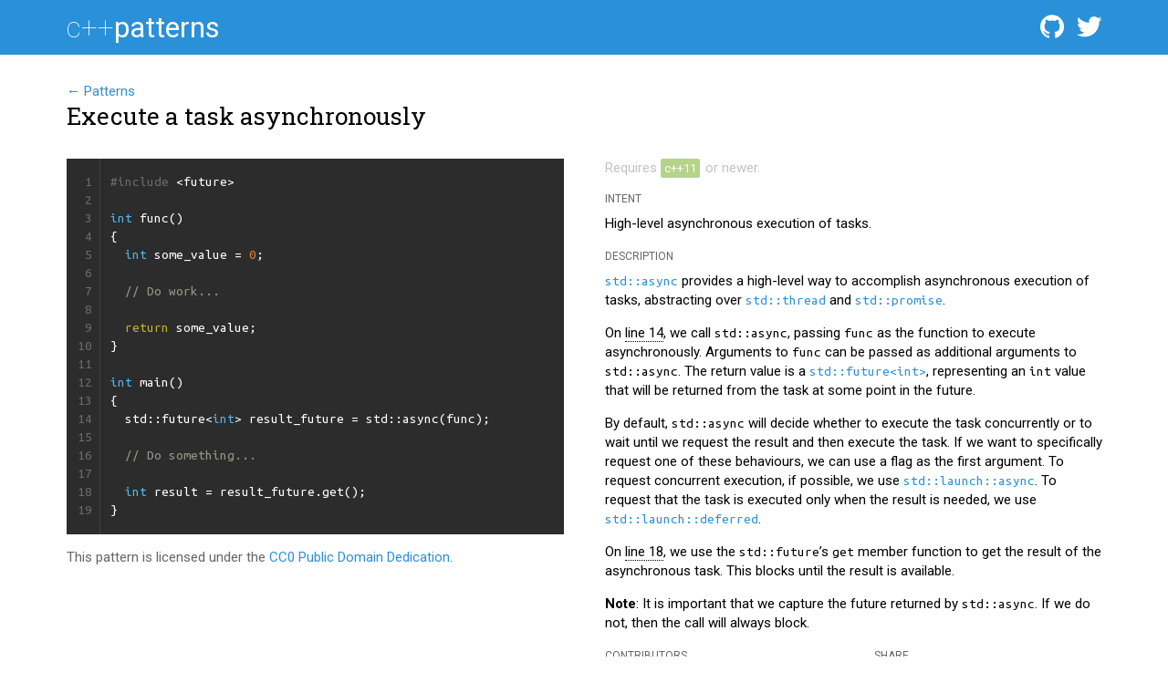

--- FILE ---
content_type: text/html; charset=utf-8
request_url: https://cpppatterns.com/patterns/execute-task-asynchronously.html
body_size: 5144
content:
<!doctype html>
<html>
  <head>
    <title>Execute a task asynchronously - C++ Patterns</title>
    <meta charset="utf-8">
    <meta name="description" content="High-level asynchronous execution of tasks.

">
    <meta name="viewport" content="width=device-width,user-scalable=no">
    <link rel="canonical" href="https://cpppatterns.com/patterns/execute-task-asynchronously.html">
    <link rel="icon" sizes="16x16" type="image/vnd.microsoft.icon" href="https://cpppatterns.com/images/icon-16.ico">
    <link rel="icon" sizes="32x32" type="image/vnd.microsoft.icon" href="https://cpppatterns.com/images/icon-32.ico">
    <link href="https://fonts.googleapis.com/css?family=Roboto:400italic,100,700italic,700,400|Roboto+Slab|Ubuntu+Mono" rel="stylesheet" type="text/css">
    <link href="https://cpppatterns.com/css/screen.css" rel="stylesheet" type="text/css">

    <script async src="//pagead2.googlesyndication.com/pagead/js/adsbygoogle.js"></script>
    <script async defer src="https://apis.google.com/js/platform.js"></script>

    <meta name="twitter:card" content="summary">
    <meta name="twitter:creator" content="@sftrabbit">
    <meta property="og:title" content="Execute a task asynchronously - C++ Patterns">
    <meta property="og:site_name" content="C++ Patterns">
    <meta property="og:url" content="https://cpppatterns.com/patterns/execute-task-asynchronously.html">
    <meta property="og:description" content="High-level asynchronous execution of tasks.

">
    <meta property="fb:app_id" content="676162015844286">
  </head>
  <body>
    <header>
      <div class="container">
        <div class="row">
          <div class="column-1">
            <h1><a href="https://cpppatterns.com/"><span>C++</span>Patterns</a></h1>
          </div>

          <div class="column-1 offset-2 social flow-hide">

            <a href="https://github.com/sftrabbit/CppPatterns-Patterns" title="Contribute on GitHub">
              <svg viewBox="0 -50 1100 1100" preserveAspectRatio="xMidYMid meet" fit=""><path d="M512 0C229.252 0 0 229.25199999999995 0 512c0 226.251 146.688 418.126 350.155 485.813 25.593 4.686 34.937-11.125 34.937-24.626 0-12.188-0.469-52.562-0.718-95.314-128.708 23.46-161.707-31.541-172.469-60.373-5.525-14.809-30.407-60.249-52.398-72.263-17.988-9.828-43.26-33.237-0.917-33.735 40.434-0.476 69.348 37.308 78.471 52.75 45.938 77.749 119.876 55.627 148.999 42.5 4.654-32.999 17.902-55.627 32.501-68.373-113.657-12.939-233.22-56.875-233.22-253.063 0-55.94 19.968-101.561 52.658-137.404-5.22-12.999-22.844-65.095 5.063-135.563 0 0 42.937-13.749 140.811 52.501 40.811-11.406 84.594-17.031 128.124-17.22 43.499 0.188 87.314 5.874 128.188 17.28 97.689-66.311 140.686-52.501 140.686-52.501 28 70.532 10.375 122.564 5.124 135.499 32.811 35.844 52.626 81.468 52.626 137.404 0 196.686-119.751 240-233.813 252.686 18.439 15.876 34.748 47.001 34.748 94.748 0 68.437-0.686 123.627-0.686 140.501 0 13.625 9.312 29.561 35.25 24.562C877.436 929.998 1024 738.126 1024 512 1024 229.25199999999995 794.748 0 512 0z"></path></svg>
            </a>
            <a href="https://twitter.com/cpppatterns" title="Follow @cpppatterns on Twitter">
              <svg viewBox="0 -19 175 175" preserveAspectRatio="xMidYMid meet" fit=""><g transform="translate(-282.32053,-396.30734)"><path d="m 453.82593,412.80619 c -6.3097,2.79897 -13.09189,4.68982 -20.20852,5.54049 7.26413,-4.35454 12.84406,-11.24992 15.47067,-19.46675 -6.79934,4.03295 -14.3293,6.96055 -22.34461,8.53841 -6.41775,-6.83879 -15.56243,-11.111 -25.68298,-11.111 -19.43159,0 -35.18696,15.75365 -35.18696,35.18525 0,2.75781 0.31128,5.44359 0.91155,8.01875 -29.24344,-1.46723 -55.16995,-15.47582 -72.52461,-36.76396 -3.02879,5.19662 -4.76443,11.24048 -4.76443,17.6891 0,12.20777 6.21194,22.97747 15.65332,29.28716 -5.76773,-0.18265 -11.19331,-1.76565 -15.93716,-4.40083 -0.004,0.14663 -0.004,0.29412 -0.004,0.44248 0,17.04767 12.12889,31.26806 28.22555,34.50266 -2.95247,0.80436 -6.06101,1.23398 -9.26989,1.23398 -2.2673,0 -4.47114,-0.22124 -6.62011,-0.63114 4.47801,13.97857 17.47214,24.15143 32.86992,24.43441 -12.04227,9.43796 -27.21366,15.06335 -43.69965,15.06335 -2.84014,0 -5.64082,-0.16722 -8.39349,-0.49223 15.57186,9.98421 34.06703,15.8094 53.93768,15.8094 64.72024,0 100.11301,-53.61524 100.11301,-100.11387 0,-1.52554 -0.0343,-3.04251 -0.10204,-4.55261 6.87394,-4.95995 12.83891,-11.15646 17.55618,-18.21305 z"></path></g></svg>
            </a>
          </div>
        </div>
      </div>
    </header>
    <main class="container">
      <script>
var selected = false;

function apply_to_lines(lineRefElement, callback) {
  var lineNumStart = parseInt(lineRefElement.dataset.line);
  var lineNumEnd = lineNumStart;
  if (lineRefElement.dataset.lineEnd) {
    var lineNumEnd = parseInt(lineRefElement.dataset.lineEnd);
  }
  for (var i = lineNumStart; i <= lineNumEnd; i++) {
    var lineElement = document.getElementById('line'+i);
    callback(lineElement);
  }
}

function clear_all() {
  var i = 1;
  var lineElement;
  while (lineElement = document.getElementById('line'+i)) {
    lineElement.style.backgroundColor = "transparent";
    i++;
  }
}

document.addEventListener('DOMContentLoaded', function() {
  document.onclick = function(event) {
    clear_all();
  }

  var lineRefElements = document.getElementsByClassName('lineref');
  for (var i = 0; i < lineRefElements.length; i++) {
    lineRefElements[i].onclick = function(event) {
      clear_all();
      apply_to_lines(event.target, function(lineElement) {
        lineElement.style.backgroundColor = "rgb(76, 69, 41)";
      });
      event.stopPropagation();
    }
    lineRefElements[i].onmouseover = function(event) {
      apply_to_lines(event.target, function(lineElement) {
        if (lineElement.style.backgroundColor != "rgb(76, 69, 41)") {
          lineElement.style.backgroundColor = "rgb(69, 69, 69)";
        }
      });
      event.stopPropagation();
    }
    lineRefElements[i].onmouseout = function(event) {
      apply_to_lines(event.target, function(lineElement) {
        if (lineElement.style.backgroundColor != "rgb(76, 69, 41)") {
          lineElement.style.backgroundColor = "transparent";
        }
      });
      event.stopPropagation();
    }
  }
}, false);
      </script>

      <section class="sample">
        <div class="row">
          <div class="column-4">
            <a href="https://cpppatterns.com/">← Patterns</a>
            <h1>Execute a task asynchronously</h1>
          </div>
        </div>
        <div class="row variation ">
          <div class="column-2">
            <table class="codeblock"><tr><td class="linenums"><code><span>1</span><span>2</span><span>3</span><span>4</span><span>5</span><span>6</span><span>7</span><span>8</span><span>9</span><span>10</span><span>11</span><span>12</span><span>13</span><span>14</span><span>15</span><span>16</span><span>17</span><span>18</span><span>19</span></code></td><td class="code highlight"><code class="cpp"><span class="codeline" id="line1"><span></span><span class="cp">#include</span> <span class="cpf">&lt;future&gt;</span><span class="cp"></span></span>
<span class="codeline" id="line2"></span>
<span class="codeline" id="line3"><span class="kt">int</span> <span class="nf">func</span><span class="p">()</span></span>
<span class="codeline" id="line4"><span class="p">{</span></span>
<span class="codeline" id="line5">  <span class="kt">int</span> <span class="n">some_value</span> <span class="o">=</span> <span class="mi">0</span><span class="p">;</span></span>
<span class="codeline" id="line6"></span>
<span class="codeline" id="line7">  <span class="c1">// Do work...</span></span>
<span class="codeline" id="line8"></span>
<span class="codeline" id="line9">  <span class="k">return</span> <span class="n">some_value</span><span class="p">;</span></span>
<span class="codeline" id="line10"><span class="p">}</span></span>
<span class="codeline" id="line11"></span>
<span class="codeline" id="line12"><span class="kt">int</span> <span class="nf">main</span><span class="p">()</span></span>
<span class="codeline" id="line13"><span class="p">{</span></span>
<span class="codeline" id="line14">  <span class="n">std</span><span class="o">::</span><span class="n">future</span><span class="o">&lt;</span><span class="kt">int</span><span class="o">&gt;</span> <span class="n">result_future</span> <span class="o">=</span> <span class="n">std</span><span class="o">::</span><span class="n">async</span><span class="p">(</span><span class="n">func</span><span class="p">);</span></span>
<span class="codeline" id="line15"></span>
<span class="codeline" id="line16">  <span class="c1">// Do something...</span></span>
<span class="codeline" id="line17"></span>
<span class="codeline" id="line18">  <span class="kt">int</span> <span class="n">result</span> <span class="o">=</span> <span class="n">result_future</span><span class="p">.</span><span class="n">get</span><span class="p">();</span></span>
<span class="codeline" id="line19"><span class="p">}</span></span></code></td></tr></table>
            <p class="license">This pattern is licensed under the <a href="http://creativecommons.org/publicdomain/zero/1.0/">CC0 Public Domain Dedication</a>.</p>
          </div>
          <div class="column-2">
            <div class="min-spec">
              Requires
              <span class="tag c++11"><a href="/#/search/c++11">c++11</a></span>
              or newer.
  
            </div>
            <h2>Intent</h2>
            <p>High-level asynchronous execution of tasks.</p>


            <h2>Description</h2>
            <p><a href="http://en.cppreference.com/w/cpp/thread/async"><code>std::async</code></a> provides a high-level way to
accomplish asynchronous execution of tasks, abstracting over
<a href="http://en.cppreference.com/w/cpp/thread/thread"><code>std::thread</code></a> and
<a href="http://en.cppreference.com/w/cpp/thread/promise"><code>std::promise</code></a>.</p>

<p>On <a href="#line14" class="lineref" data-line="14">line 14</a>, we call <code>std::async</code>, passing <code>func</code> as the function to
execute asynchronously. Arguments to <code>func</code> can be passed as
additional arguments to <code>std::async</code>. The return value is a
<a href="http://en.cppreference.com/w/cpp/thread/future"><code>std::future&lt;int&gt;</code></a>, representing an <code>int</code>
value that will be returned from the task at some point in the
future.</p>

<p>By default, <code>std::async</code> will decide whether to execute the task
concurrently or to wait until we request the result and then
execute the task. If we want to specifically request one of these
behaviours, we can use a flag as the first argument. To request
concurrent execution, if possible, we use
<a href="http://en.cppreference.com/w/cpp/thread/launch"><code>std::launch::async</code></a>. To request that the task
is executed only when the result is needed, we use
<a href="http://en.cppreference.com/w/cpp/thread/launch"><code>std::launch::deferred</code></a>.</p>

<p>On <a href="#line18" class="lineref" data-line="18">line 18</a>, we use the <code>std::future</code>’s <code>get</code> member function to get
the result of the asynchronous task. This blocks until the result
is available.</p>

<p><strong>Note</strong>: It is important that we capture the future returned by
<code>std::async</code>. If we do not, then the call will always block.</p>

            <div class="subrow">
              <div class="column-1">
                <h2>Contributors</h2>
                <ul class="contributors">
  
                  <li><a title="Joseph Mansfield" href="https://github.com/sftrabbit"><img src="https://avatars.githubusercontent.com/u/32490?v=4&size=36" alt="Joseph Mansfield"></a></li>
  
                  <li><a title="Mark A. Gibbs" href="https://github.com/DarkerStar"><img src="https://avatars.githubusercontent.com/u/2659436?v=4&size=36" alt="Mark A. Gibbs"></a></li>
  
                </ul>
                <h2>Last Updated</h2>
                <p>09 December 2017</p>
                <h2>Source</h2>
                <p><a href="https://github.com/sftrabbit/CppPatterns-Patterns/tree/master/common-tasks/concurrency/execute-task-asynchronously.cpp">Fork this pattern on GitHub</a></p>
              </div>
              <div class="column-1">
                <h2>Share</h2>
                <p><div class="fb-like" data-layout="button_count" data-action="like" data-show-faces="false" data-share="true"></div></p>
                <p><a href="https://twitter.com/share" class="twitter-share-button" data-via="cpppatterns" data-dnt="true">Tweet</a></p>
                <script>!function(d,s,id){var js,fjs=d.getElementsByTagName(s)[0],p=/^http:/.test(d.location)?'http':'https';if(!d.getElementById(id)){js=d.createElement(s);js.id=id;js.src=p+'://platform.twitter.com/widgets.js';fjs.parentNode.insertBefore(js,fjs);}}(document, 'script', 'twitter-wjs');</script>
                <div class="g-plusone" data-size="medium"></div>
              </div>
            </div>
          </div>
        </div>

        <div class="row">
          <div class="column-4">
            <div id="disqus_thread"></div>
            <script type="text/javascript">
var disqus_shortname = 'cppsamples';

(function() {
  var dsq = document.createElement('script'); dsq.type = 'text/javascript'; dsq.async = true;
  dsq.src = '//' + disqus_shortname + '.disqus.com/embed.js';
  (document.getElementsByTagName('head')[0] || document.getElementsByTagName('body')[0]).appendChild(dsq);
})();
            </script>
            <ins class="adsbygoogle" style="display:block" data-ad-client="ca-pub-6789411983750873" data-ad-slot="5581833133" data-ad-format="auto"></ins>
          </div>
        </div>

      </section>

    </main>
    <footer class="container">
      <div class="row">
        <div class="column-2">
          <p>Feel like <b>contributing</b>? This website is generated from a git repository. If you have something to add or have noticed a mistake, please <a href="https://github.com/sftrabbit/CppPatterns-Patterns">fork the project on GitHub</a>.</p>
          <p><div class="fb-like" data-href="https://cpppatterns.com/" data-layout="button_count" data-action="like" data-show-faces="false" data-share="true"></div></p>
          <p><a href="https://twitter.com/share" class="twitter-share-button" data-url="https://cpppatterns.com/" data-text="Modern and idiomatic C++ code from C++ Patterns" data-via="cpppatterns" data-dnt="true">Tweet</a></p>
          <script>!function(d,s,id){var js,fjs=d.getElementsByTagName(s)[0],p=/^http:/.test(d.location)?'http':'https';if(!d.getElementById(id)){js=d.createElement(s);js.id=id;js.src=p+'://platform.twitter.com/widgets.js';fjs.parentNode.insertBefore(js,fjs);}}(document, 'script', 'twitter-wjs');</script>
          <div class="g-plus" data-action="share" data-annotation="bubble" data-href="https://cpppatterns.com/"></div>
        </div>
        <div class="column-1 offset-1 about">
          <img src="https://josephmansfield.uk/images/logo.svg">
          <p>C++ Patterns created by <a href="http://josephmansfield.uk/">Joseph Mansfield</a></p>
        </div>
      </div>
    </footer>
    <script>
adsbygoogle = window.adsbygoogle || [];
adsbygoogle.push({});

(function(i,s,o,g,r,a,m){i['GoogleAnalyticsObject']=r;i[r]=i[r]||function(){
(i[r].q=i[r].q||[]).push(arguments)},i[r].l=1*new Date();a=s.createElement(o),
m=s.getElementsByTagName(o)[0];a.async=1;a.src=g;m.parentNode.insertBefore(a,m)
})(window,document,'script','//www.google-analytics.com/analytics.js','ga');

ga('create', 'UA-17335804-5', 'auto');
ga('send', 'pageview');

window.fbAsyncInit = function() {
  FB.init({
    appId      : '676162015844286',
    xfbml      : true,
    version    : 'v2.3'
  });
};

(function(d, s, id){
   var js, fjs = d.getElementsByTagName(s)[0];
   if (d.getElementById(id)) {return;}
   js = d.createElement(s); js.id = id;
   js.src = "//connect.facebook.net/en_US/sdk.js";
   fjs.parentNode.insertBefore(js, fjs);
}(document, 'script', 'facebook-jssdk'));
    </script>
  <script defer src="https://static.cloudflareinsights.com/beacon.min.js/vcd15cbe7772f49c399c6a5babf22c1241717689176015" integrity="sha512-ZpsOmlRQV6y907TI0dKBHq9Md29nnaEIPlkf84rnaERnq6zvWvPUqr2ft8M1aS28oN72PdrCzSjY4U6VaAw1EQ==" data-cf-beacon='{"version":"2024.11.0","token":"ab923dc75bc14831aac21016028e49d1","r":1,"server_timing":{"name":{"cfCacheStatus":true,"cfEdge":true,"cfExtPri":true,"cfL4":true,"cfOrigin":true,"cfSpeedBrain":true},"location_startswith":null}}' crossorigin="anonymous"></script>
</body>
</html>


--- FILE ---
content_type: text/html; charset=utf-8
request_url: https://accounts.google.com/o/oauth2/postmessageRelay?parent=https%3A%2F%2Fcpppatterns.com&jsh=m%3B%2F_%2Fscs%2Fabc-static%2F_%2Fjs%2Fk%3Dgapi.lb.en.OE6tiwO4KJo.O%2Fd%3D1%2Frs%3DAHpOoo_Itz6IAL6GO-n8kgAepm47TBsg1Q%2Fm%3D__features__
body_size: 161
content:
<!DOCTYPE html><html><head><title></title><meta http-equiv="content-type" content="text/html; charset=utf-8"><meta http-equiv="X-UA-Compatible" content="IE=edge"><meta name="viewport" content="width=device-width, initial-scale=1, minimum-scale=1, maximum-scale=1, user-scalable=0"><script src='https://ssl.gstatic.com/accounts/o/2580342461-postmessagerelay.js' nonce="YBckOhDkpoWOmb8SNES9Yw"></script></head><body><script type="text/javascript" src="https://apis.google.com/js/rpc:shindig_random.js?onload=init" nonce="YBckOhDkpoWOmb8SNES9Yw"></script></body></html>

--- FILE ---
content_type: text/html; charset=utf-8
request_url: https://www.google.com/recaptcha/api2/aframe
body_size: 268
content:
<!DOCTYPE HTML><html><head><meta http-equiv="content-type" content="text/html; charset=UTF-8"></head><body><script nonce="BDuF47il4G9Y7YQ7zL-GTQ">/** Anti-fraud and anti-abuse applications only. See google.com/recaptcha */ try{var clients={'sodar':'https://pagead2.googlesyndication.com/pagead/sodar?'};window.addEventListener("message",function(a){try{if(a.source===window.parent){var b=JSON.parse(a.data);var c=clients[b['id']];if(c){var d=document.createElement('img');d.src=c+b['params']+'&rc='+(localStorage.getItem("rc::a")?sessionStorage.getItem("rc::b"):"");window.document.body.appendChild(d);sessionStorage.setItem("rc::e",parseInt(sessionStorage.getItem("rc::e")||0)+1);localStorage.setItem("rc::h",'1768869877076');}}}catch(b){}});window.parent.postMessage("_grecaptcha_ready", "*");}catch(b){}</script></body></html>

--- FILE ---
content_type: text/css; charset=utf-8
request_url: https://cpppatterns.com/css/screen.css
body_size: 2836
content:
.row {
  margin-left: -45px;
  padding-bottom: 2em; }
  .row:after {
    content: "";
    display: table;
    clear: both; }
  @media (max-width: 1140px) {
    .row {
      margin-left: -35px; } }
  @media (max-width: 880px) {
    .row {
      margin-left: 0px; } }
  @media (max-width: 680px) {
    .row {
      padding-bottom: 2em; } }
  .row:first-child {
    padding-top: 2em; }
    @media (max-width: 680px) {
      .row:first-child {
        padding-top: 2em; } }

.subrow {
  margin-left: -45px; }
  .subrow:after {
    content: "";
    display: table;
    clear: both; }
  @media (max-width: 1140px) {
    .subrow {
      margin-left: -35px; } }
  @media (max-width: 880px) {
    .subrow {
      margin-left: 0px; } }

.column-1 {
  float: left;
  margin-left: 45px;
  width: 250px; }
  @media (max-width: 1140px) {
    .column-1 {
      margin-left: 35px; } }
  @media (max-width: 880px) {
    .column-1 {
      margin-left: 0px; } }
  @media (max-width: 1140px) {
    .column-1 {
      width: 190px; } }
  @media (max-width: 880px) {
    .column-1 {
      margin-bottom: 1.5em;
      width: 100%; }
      .column-1:after {
        content: "";
        display: table;
        clear: both; }
      .column-1:last-child {
        margin-bottom: 0; } }

.column-2 {
  float: left;
  margin-left: 45px;
  width: 545px; }
  @media (max-width: 1140px) {
    .column-2 {
      margin-left: 35px; } }
  @media (max-width: 880px) {
    .column-2 {
      margin-left: 0px; } }
  @media (max-width: 1140px) {
    .column-2 {
      width: 415px; } }
  @media (max-width: 880px) {
    .column-2 {
      margin-bottom: 1.5em;
      width: 100%; }
      .column-2:after {
        content: "";
        display: table;
        clear: both; }
      .column-2:last-child {
        margin-bottom: 0; } }

.column-3 {
  float: left;
  margin-left: 45px;
  width: 840px; }
  @media (max-width: 1140px) {
    .column-3 {
      margin-left: 35px; } }
  @media (max-width: 880px) {
    .column-3 {
      margin-left: 0px; } }
  @media (max-width: 1140px) {
    .column-3 {
      width: 640px; } }
  @media (max-width: 880px) {
    .column-3 {
      margin-bottom: 1.5em;
      width: 100%; }
      .column-3:after {
        content: "";
        display: table;
        clear: both; }
      .column-3:last-child {
        margin-bottom: 0; } }

.column-4 {
  float: left;
  margin-left: 45px;
  width: 1135px; }
  @media (max-width: 1140px) {
    .column-4 {
      margin-left: 35px; } }
  @media (max-width: 880px) {
    .column-4 {
      margin-left: 0px; } }
  @media (max-width: 1140px) {
    .column-4 {
      width: 865px; } }
  @media (max-width: 880px) {
    .column-4 {
      margin-bottom: 1.5em;
      width: 100%; }
      .column-4:after {
        content: "";
        display: table;
        clear: both; }
      .column-4:last-child {
        margin-bottom: 0; } }

.offset-1 {
  margin-left: 340px; }
  @media (max-width: 1140px) {
    .offset-1 {
      margin-left: 260px; } }
  @media (max-width: 880px) {
    .offset-1 {
      margin-left: 0; } }

.offset-2 {
  margin-left: 635px; }
  @media (max-width: 1140px) {
    .offset-2 {
      margin-left: 485px; } }
  @media (max-width: 880px) {
    .offset-2 {
      margin-left: 0; } }

.offset-3 {
  margin-left: 930px; }
  @media (max-width: 1140px) {
    .offset-3 {
      margin-left: 710px; } }
  @media (max-width: 880px) {
    .offset-3 {
      margin-left: 0; } }

.container {
  margin-left: auto;
  margin-right: auto;
  width: 1135px; }
  @media (max-width: 1140px) {
    .container {
      width: 865px; } }
  @media (max-width: 880px) {
    .container {
      width: auto;
      margin: 0 30px; } }

@media (max-width: 880px) {
  .flow-hide {
    display: none; } }

/* http://meyerweb.com/eric/tools/css/reset/
   v2.0 | 20110126
   License: none (public domain)
*/
html, body, div, span, applet, object, iframe, h1, h2, h3, h4, h5, h6, p, blockquote, pre, a, abbr, acronym, address, big, cite, code, del, dfn, em, img, ins, kbd, q, s, samp, small, strike, strong, sub, sup, tt, var, b, u, i, center, dl, dt, dd, ol, ul, li, fieldset, form, label, legend, table, caption, tbody, tfoot, thead, tr, th, td, article, aside, canvas, details, embed, figure, figcaption, footer, header, hgroup, menu, nav, output, ruby, section, summary, time, mark, audio, video {
  margin: 0;
  padding: 0;
  border: 0;
  font-size: 100%;
  font: inherit;
  vertical-align: baseline; }

/* HTML5 display-role reset for older browsers */
article, aside, details, figcaption, figure, footer, header, hgroup, menu, nav, section {
  display: block; }

body {
  line-height: 1; }

ol, ul {
  list-style: none; }

blockquote, q {
  quotes: none; }

blockquote:before, blockquote:after {
  content: '';
  content: none; }

q:before, q:after {
  content: '';
  content: none; }

table {
  border-collapse: collapse;
  border-spacing: 0; }

.highlight .c {
  color: #999988;
  font-style: italic; }

/* Comment */
.highlight .err {
  color: #a61717;
  background-color: #e3d2d2; }

/* Error */
.highlight .k {
  color: #C3B134; }

/* Keyword */
/* Operator */
.highlight .cm {
  color: #999988; }

/* Comment.Multiline */
.highlight .cp {
  color: #6b6b6b; }

/* Comment.Preproc */
.highlight .c1 {
  color: #999988; }

/* Comment.Single */
.highlight .cs {
  color: #6b6b6b; }

/* Comment.Special */
.highlight .gd {
  color: #000000;
  background-color: #ffdddd; }

/* Generic.Deleted */
.highlight .gd .x {
  color: #000000;
  background-color: #ffaaaa; }

/* Generic.Deleted.Specific */
.highlight .ge {
  font-style: italic; }

/* Generic.Emph */
.highlight .gr {
  color: #aa0000; }

/* Generic.Error */
.highlight .gh {
  color: #6b6b6b; }

/* Generic.Heading */
.highlight .gi {
  color: #000000;
  background-color: #ddffdd; }

/* Generic.Inserted */
.highlight .gi .x {
  color: #000000;
  background-color: #aaffaa; }

/* Generic.Inserted.Specific */
.highlight .go {
  color: #888888; }

/* Generic.Output */
.highlight .gp {
  color: #555555; }

/* Generic.Prompt */
/* Generic.Strong */
.highlight .gu {
  color: #aaaaaa; }

/* Generic.Subheading */
.highlight .gt {
  color: #aa0000; }

/* Generic.Traceback */
/* Keyword.Constant */
/* Keyword.Declaration */
/* Keyword.Pseudo */
/* Keyword.Reserved */
.highlight .kt {
  color: #54B5F0; }

/* Keyword.Type */
.highlight .m {
  color: #009999; }

/* Literal.Number */
.highlight .s {
  color: #DF8329; }

/* Literal.String */
.highlight .na {
  color: #008080; }

/* Name.Attribute */
.highlight .nb {
  color: #DF8329; }

/* Name.Builtin */
/* Name.Class */
.highlight .no {
  color: #008080; }

/* Name.Constant */
.highlight .ni {
  color: #800080; }

/* Name.Entity */
.highlight .ne {
  color: #4288D8; }

/* Name.Exception */
/* Name.Function */
.highlight .nn {
  color: #555555; }

/* Name.Namespace */
.highlight .nt {
  color: #000080; }

/* Name.Tag */
.highlight .nv {
  color: #008080; }

/* Name.Variable */
/* Operator.Word */
.highlight .w {
  color: #bbbbbb; }

/* Text.Whitespace */
.highlight .mf {
  color: #DF8329; }

/* Literal.Number.Float */
.highlight .mh {
  color: #DF8329; }

/* Literal.Number.Hex */
.highlight .mi {
  color: #DF8329; }

/* Literal.Number.Integer */
.highlight .mo {
  color: #DF8329; }

/* Literal.Number.Oct */
.highlight .sb {
  color: #DF8329; }

/* Literal.String.Backtick */
.highlight .sc {
  color: #DF8329; }

/* Literal.String.Char */
.highlight .sd {
  color: #DF8329; }

/* Literal.String.Doc */
.highlight .s2 {
  color: #DF8329; }

/* Literal.String.Double */
.highlight .se {
  color: #91602F; }

/* Literal.String.Escape */
.highlight .sh {
  color: #DF8329; }

/* Literal.String.Heredoc */
.highlight .si {
  color: #DF8329; }

/* Literal.String.Interpol */
.highlight .sx {
  color: #DF8329; }

/* Literal.String.Other */
.highlight .sr {
  color: #009926; }

/* Literal.String.Regex */
.highlight .s1 {
  color: #CB6B1A; }

/* Literal.String.Single */
.highlight .ss {
  color: #990073; }

/* Literal.String.Symbol */
.highlight .bp {
  color: #6b6b6b; }

/* Name.Builtin.Pseudo */
.highlight .vc {
  color: #008080; }

/* Name.Variable.Class */
.highlight .vg {
  color: #008080; }

/* Name.Variable.Global */
.highlight .vi {
  color: #008080; }

/* Name.Variable.Instance */
.highlight .il {
  color: #009999; }

/* Literal.Number.Integer.Long */
body {
  font-family: 'Roboto';
  font-size: 15px;
  line-height: 1.4em; }

body > header {
  background-color: #2a90d8;
  color: #fff; }
  body > header a {
    color: #fff; }
    body > header a:visited {
      color: #fff; }
  body > header .row {
    padding-bottom: 10px; }
    body > header .row:first-child {
      padding-top: 10px; }
    @media (max-width: 880px) {
      body > header .row .column-1 {
        margin-bottom: 0; } }
  body > header svg {
    fill: #fff;
    pointer-events: none; }

body > footer {
  border-top: 1px solid #d8d8d8; }

body > header h1 {
  margin: 4px 0;
  font-weight: normal;
  font-size: 32px;
  line-height: 1em;
  text-transform: lowercase; }

body > header p {
  margin: 12px 0 0 0; }

body > header h1 span {
  font-weight: 100; }

.search {
  position: relative; }
  @media (max-width: 880px) {
    .search {
      margin-top: 8px;
      margin-bottom: 0; } }
  .search svg {
    float: left;
    position: absolute;
    top: 9px;
    left: 10px;
    width: 24px; }
  .search input {
    box-sizing: border-box;
    width: 100%;
    height: 40px;
    padding: 0 12px 0 40px;
    background-color: #4fa6e4;
    border: 0;
    border-radius: 2px;
    outline: 0;
    color: #fff;
    font-size: 14px; }

.social {
  text-align: right; }
  .social a {
    display: inline-block;
    margin-left: 8px; }
  .social svg {
    margin-top: 5px;
    width: 28px;
    height: 28px; }

section h1 {
  font-family: 'Roboto Slab';
  font-size: 26px;
  font-weight: normal;
  line-height: 1.3em; }

section section h1 {
  font-family: 'Roboto';
  font-size: 20px;
  border-left: none;
  padding: 0;
  margin-bottom: 16px; }

.samples-index .row, .search-results .row {
  padding-bottom: 1em 0; }
.samples-index section .row, .search-results section .row {
  padding: 0; }
.samples-index .samples-section, .search-results .samples-section {
  margin-bottom: 1.5em; }
.samples-index .samples-section-header, .search-results .samples-section-header {
  margin-bottom: 0.2em; }
.samples-index .index-item, .search-results .index-item {
  margin-bottom: 1.2em; }
  .samples-index .index-item h1, .search-results .index-item h1 {
    font-family: 'Roboto';
    font-size: 14px;
    border-bottom: none;
    margin-bottom: 5px; }
  .samples-index .index-item p, .search-results .index-item p {
    margin: 4px 0;
    font-size: 14px;
    color: #777; }
.samples-index .min-spec span, .search-results .min-spec span {
  margin-bottom: 2px; }

.search-results {
  display: none; }

.min-spec {
  color: #c3c3c3; }

.tag {
  display: inline-block;
  margin: 0 2px 0 0;
  background-color: #c3c5c0;
  border-radius: 2px; }
  .tag.experimental {
    background-color: #d24848; }
  .tag.c\+\+17 {
    background-color: #73b322; }
  .tag.c\+\+14 {
    background-color: #97c751; }
  .tag.c\+\+11 {
    background-color: #b5d488; }
  .tag a {
    padding: 3px 4px;
    color: #fff;
    font-size: 13px;
    line-height: 1em; }

a {
  color: #2A90D8;
  text-decoration: none; }

code {
  font-family: 'Ubuntu Mono'; }

.codeblock {
  display: block;
  background-color: #2c2c2c;
  color: #fff;
  line-height: 20px;
  overflow-x: auto; }
  .codeblock .linenums {
    position: absolute;
    padding: 16px 8px 16px 12px;
    text-align: right;
    color: #6b6b6b;
    background-color: #2c2c2c;
    border-right: 1px solid #3f3f3f; }
    .codeblock .linenums span {
      display: block; }
  .codeblock .code {
    width: 100%;
    padding: 16px 16px 16px 48px; }
    .codeblock .code .codeline {
      display: block;
      width: 100%;
      white-space: pre;
      tab-size: 2;
      -moz-tab-size: 2; }
      .codeblock .code .codeline:before {
        content: "\200B"; }

a.lineref {
  border-bottom: 1px dotted #000;
  color: inherit; }

p {
  margin-bottom: 1em; }

em, i {
  font-style: italic; }

strong, b {
  font-weight: bold; }

sup {
  font-size: 10px;
  vertical-align: baseline;
  position: relative;
  top: -0.6em; }

ul, ol {
  padding-left: 1.5em;
  margin-bottom: 1em; }

ul {
  list-style-type: disc; }

ol {
  list-style-type: decimal; }

.sample h2 {
  margin-bottom: 6px;
  text-transform: uppercase;
  font-size: 12px;
  color: #666; }
.sample .min-spec {
  margin-bottom: 13px; }
.sample .specs {
  display: inline-block;
  list-style-type: none;
  padding: 0;
  margin: 0; }
  .sample .specs li {
    display: inline-block;
    margin-left: 2px; }
.sample .contributors {
  padding: 0;
  margin-bottom: 14px; }
  .sample .contributors li {
    display: inline-block; }
    .sample .contributors li a img {
      border-radius: 50%;
      width: 36px;
      height: 36px; }
.sample .adsbygoogle {
  margin-top: 32px; }
.sample .license {
  margin: 1em 0;
  color: #666; }

.about img {
  float: left;
  margin-right: 16px;
  width: 70px; }
.about p {
  margin-top: 16px;
  text-transform: uppercase;
  font-size: 12px;
  color: #666; }
  .about p a {
    display: block;
    font-size: 17px;
    text-transform: none; }

.featured .codeblock {
  max-height: 230px;
  overflow: hidden;
  position: relative;
  text-align: center; }
  .featured .codeblock .linenums {
    margin: 0;
    display: none; }
  .featured .codeblock .code {
    padding-left: 24px;
    text-align: left; }
  .featured .codeblock:before {
    content: ' ';
    display: block;
    position: absolute;
    width: 100%;
    height: 230px;
    background-color: transparent;
    background-image: linear-gradient(rgba(44, 44, 44, 0) 60%, #2c2c2c 98%); }
.featured .lineref {
  border: none;
  cursor: default; }
.featured .code-overlay {
  width: 100%;
  text-align: center; }
  .featured .code-overlay a {
    position: relative;
    top: -3em;
    padding: 6px 10px;
    background-color: #424242;
    border-radius: 2px;
    color: #fff;
    box-shadow: 0px 0px 12px 2px #222; }


--- FILE ---
content_type: text/plain
request_url: https://www.google-analytics.com/j/collect?v=1&_v=j102&a=816351417&t=pageview&_s=1&dl=https%3A%2F%2Fcpppatterns.com%2Fpatterns%2Fexecute-task-asynchronously.html&ul=en-us%40posix&dt=Execute%20a%20task%20asynchronously%20-%20C%2B%2B%20Patterns&sr=1280x720&vp=1280x720&_u=IEBAAEABAAAAACAAI~&jid=1116472189&gjid=1784930096&cid=679781786.1768869874&tid=UA-17335804-5&_gid=1151233922.1768869874&_r=1&_slc=1&z=1134469930
body_size: -451
content:
2,cG-1D4YWHQH2D

--- FILE ---
content_type: image/svg+xml
request_url: https://josephmansfield.uk/images/logo.svg
body_size: 1676
content:
<?xml version="1.0" encoding="utf-8"?>
<!-- Generator: Adobe Illustrator 15.1.0, SVG Export Plug-In . SVG Version: 6.00 Build 0)  -->
<!DOCTYPE svg PUBLIC "-//W3C//DTD SVG 1.1//EN" "http://www.w3.org/Graphics/SVG/1.1/DTD/svg11.dtd">
<svg version="1.1" id="Layer_1" xmlns="http://www.w3.org/2000/svg" xmlns:xlink="http://www.w3.org/1999/xlink" x="0px" y="0px"
	 width="162.281px" height="223.684px" viewBox="0 0 162.281 223.684" enable-background="new 0 0 162.281 223.684"
	 xml:space="preserve">
<path fill="#2D2C2C" d="M142.276,215.684"/>
<path fill="#a2d509" d="M129.394,141.148c0,4.639-0.842,13.572-0.842,13.572s-12.199,19.463-46.575,19.463
	c-34.376,0-46.284-17.322-46.284-17.322s-1.131-10.317-1.131-15.713c0-39.779,21.229-72.028,47.416-72.028
	C108.165,69.121,129.394,101.369,129.394,141.148z"/>
<path fill="#1999df" d="M112.716,76.606c0,3.072-0.557,8.985-0.557,8.985s-8.078,12.887-30.839,12.887
	c-22.76,0-30.644-11.468-30.644-11.468s-0.749-6.832-0.749-10.404c0-26.338,14.056-47.689,31.393-47.689
	C98.659,28.917,112.716,50.268,112.716,76.606z"/>
<path fill="#6fc2f0" d="M99.151,31.75c0,1.787-0.324,5.231-0.324,5.231s-4.703,7.503-17.957,7.503
	c-13.251,0-17.841-6.678-17.841-6.678s-0.437-3.978-0.437-6.057c0-15.336,8.185-27.767,18.278-27.767
	C90.967,3.983,99.151,16.415,99.151,31.75z"/>
<path fill="#FFFFFF" d="M100.054,127.591c0,1.101-0.141,3.233-0.141,3.233s-1.553,2.645-7.344,3.213
	c-5.792,0.568-8.304-1.174-8.304-1.174s-0.191-2.428-0.191-3.707c0-9.43,3.209-17.137,7.622-17.57
	C96.109,111.154,100.054,118.162,100.054,127.591z"/>
<path fill="#FFFFFF" d="M118.724,120.711c0.154,1.088,0.191,2.031,0.191,2.031s0,2.646-3.629,4.416
	c-1.662,0.811-3.125,1.15-4.174,1.286c-1.047,0.135-1.682,0.069-1.682,0.069c-0.834-3.92-1.295-8.08-1.357-12.086
	c-0.031-1.951-0.055-3.949,0.381-5.866c0.334-1.471,0.883-3.091,2.455-3.638c2.191-0.763,3.785,1.416,4.691,3
	c1.063,1.852,1.688,3.913,2.205,5.969C118.202,117.481,118.491,119.092,118.724,120.711z"/>
<path fill="#FFFFFF" d="M68.563,65.893c0,0.709,0.091,2.084,0.091,2.084s1.001,1.708,4.737,2.072
	c3.737,0.368,5.358-0.756,5.358-0.756s0.123-1.566,0.123-2.392c0-6.083-2.071-11.055-4.917-11.333
	C71.108,55.29,68.563,59.81,68.563,65.893z"/>
<path fill="#FFFFFF" d="M56.521,61.455c-0.1,0.702-0.125,1.31-0.125,1.31s0,1.708,2.342,2.85c1.071,0.522,2.015,0.741,2.692,0.829
	c0.675,0.087,1.084,0.045,1.084,0.045c0.539-2.527,0.836-5.212,0.876-7.795c0.021-1.26,0.036-2.548-0.245-3.783
	c-0.216-0.95-0.57-1.995-1.585-2.349c-1.413-0.491-2.44,0.914-3.027,1.936c-0.684,1.194-1.087,2.523-1.42,3.851
	C56.856,59.371,56.67,60.41,56.521,61.455z"/>
<path fill="#FFFFFF" d="M71.226,23.074c0,0.498,0.064,1.464,0.064,1.464s0.702,1.2,3.328,1.458c2.625,0.256,3.765-0.533,3.765-0.533
	s0.086-1.1,0.086-1.68c0-4.274-1.454-7.769-3.455-7.964C73.014,15.623,71.226,18.799,71.226,23.074z"/>
<path fill="#FFFFFF" d="M90.104,23.074c0,0.498-0.063,1.464-0.063,1.464s-0.704,1.2-3.33,1.458
	c-2.625,0.256-3.763-0.533-3.763-0.533s-0.086-1.1-0.086-1.68c0-4.274,1.454-7.769,3.455-7.964
	C88.317,15.623,90.104,18.799,90.104,23.074z"/>
<path fill="#E8E8E8" d="M131.755,160.201c0,0,7.361,4.815,8.342,11.113c1.047,6.722-3.598,12.594-10.703,15.635
	c-7.422,3.174-17.789,4.922-17.789,4.922s1.389,1.268,1.018,3.04c-0.363,1.737-2.326,1.737-2.326,1.737s8.973,6.01,12.285,7.383
	c4.34,1.799,13.859,3.731,18.242,5.428c4.773,1.848,18.389,7.891,18.025,8.831c-0.348,0.901-11.816-1.022-15.699-1.737
	c-3.047-0.561-9.063-2.109-11.992-3.112c-0.773-0.265,11.992,5.573,11.482,6.515c-0.422,0.78-15.131-2.949-18.605-4.344
	c-1.785-0.715-16.313-6.514-18.244-7.311c-3.999-1.649-10.466-0.356-15.408-0.795c-4.425-0.395-11.484-3.475-14.246-4.055
	c-3.103-0.65-9.878-0.891-12.356-2.461c-1.599-1.014-1.879-3.959-1.744-4.922c0.291-2.071,7.499-1.024,7.995-2.75
	c0.291-1.014-0.295-1.719-1.018-2.605c-1.017-1.25-6.548-1.605-8.72-3.086c-2.085-1.42-4-2.857-5.663-4.18
	c-4-3.181-7.187-11.771-7.187-11.771s18.955,10.43,44.975,7.535C119.155,176.234,131.755,160.201,131.755,160.201z"/>
<path fill="#2D2C2C" d="M141.261,181.736"/>
<path fill="#2D2C2C" d="M62.036,193.129"/>
</svg>
